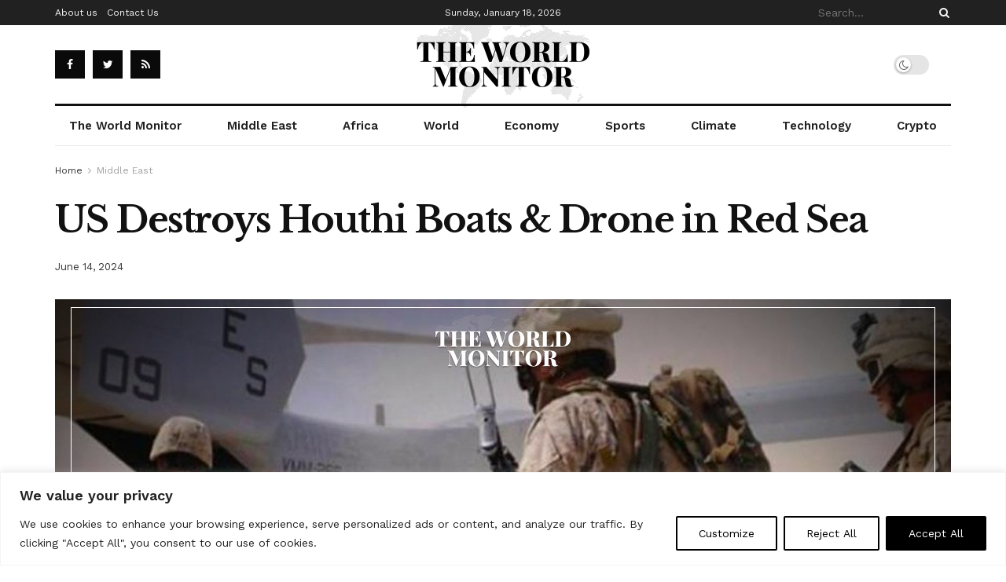

--- FILE ---
content_type: text/html; charset=utf-8
request_url: https://www.google.com/recaptcha/api2/aframe
body_size: 267
content:
<!DOCTYPE HTML><html><head><meta http-equiv="content-type" content="text/html; charset=UTF-8"></head><body><script nonce="vSLicXeCwCjysG3zPdPFKg">/** Anti-fraud and anti-abuse applications only. See google.com/recaptcha */ try{var clients={'sodar':'https://pagead2.googlesyndication.com/pagead/sodar?'};window.addEventListener("message",function(a){try{if(a.source===window.parent){var b=JSON.parse(a.data);var c=clients[b['id']];if(c){var d=document.createElement('img');d.src=c+b['params']+'&rc='+(localStorage.getItem("rc::a")?sessionStorage.getItem("rc::b"):"");window.document.body.appendChild(d);sessionStorage.setItem("rc::e",parseInt(sessionStorage.getItem("rc::e")||0)+1);localStorage.setItem("rc::h",'1768731403420');}}}catch(b){}});window.parent.postMessage("_grecaptcha_ready", "*");}catch(b){}</script></body></html>